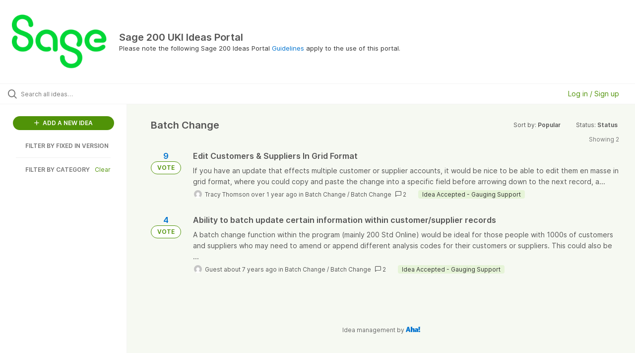

--- FILE ---
content_type: image/svg+xml
request_url: https://cdn.aha.io/assets/powered-by-aha.be9340255a942688619ebf1abc47b5b2.svg
body_size: 1019
content:
<svg width="29" height="11" xmlns="http://www.w3.org/2000/svg" xmlns:xlink="http://www.w3.org/1999/xlink"><defs><path id="a" d="M0 .065v10.653h9.413V.065z"/></defs><g fill="none" fill-rule="evenodd"><g><mask id="b" fill="#fff"><use xlink:href="#a"/></mask><path d="M5.407 6.303c-.195-.82-.512-2.267-.796-3.522-.198.87-.68 2.67-.906 3.522h1.702zM3.197 8.3l-.519 2.276a.145.145 0 01-.14.113l-2.395-.013a.147.147 0 01-.116-.06.147.147 0 01-.02-.13L3.165.739s.052-.183.278-.225C4.142.386 5.248.208 6.028.07c.17-.03.248.132.248.132l3.132 10.353a.111.111 0 01-.017.099.108.108 0 01-.089.045l-1.397-.013c-.37 0-1.092.024-1.376.033a.144.144 0 01-.145-.113L5.874 8.3H3.196z" fill="#0173CF" mask="url(#b)"/></g><path d="M12.927 3.903c1.794-1.196 3.285-.93 4.018-.223.889.884.37 2.033.673 6.851a.142.142 0 01-.041.11.154.154 0 01-.113.044c-.265-.006-.789-.018-1.05-.018-.437 0-1.286.034-1.636.05a.15.15 0 01-.11-.041.142.142 0 01-.047-.105c.036-4.73.07-5.365-.819-5.365-.3 0-.573.124-.832.25.014 2.446.05 3.139.133 5.112a.114.114 0 01-.033.084.127.127 0 01-.086.037l-2.817.035a.115.115 0 01-.086-.034.111.111 0 01-.036-.082c.066-7.062.013-8.522-.21-10-.02-.132.12-.147.12-.147A54.707 54.707 0 0012.772 0s.155-.004.155.157v3.746zM22.045 7.167c-.673.053-1.69.12-1.69.933 0 .702.833.937 1.69.44V7.166zm.043 2.704c-.514.358-1.551.853-2.367.853-1.284 0-2.102-.862-2.102-2.18 0-2.022 2.536-2.602 4.369-2.829.028-.333.043-.693-.888-.693-.918 0-1.687.262-2.47.551a.16.16 0 01-.143-.015.138.138 0 01-.062-.12l.083-1.553a.143.143 0 01.106-.126c1.636-.46 4.422-.821 5.608.184.72.61.685 1.386.66 2.691-.037 1.885-.008 2.407.111 3.811a.133.133 0 01-.039.105.156.156 0 01-.108.045l-2.603.036a.158.158 0 01-.107-.04.136.136 0 01-.044-.098l-.004-.622zM26.011 7.012c-.085 0-.157-.06-.161-.136-.173-3.62-.218-4.015-.446-6.274-.007-.074.05-.14.131-.152l2.962-.448a.169.169 0 01.134.036c.036.03.055.073.05.118-.173 1.625-.367 4.691-.403 6.674-.002.076-.07.138-.155.14l-2.112.042zM28.654 10.547a.144.144 0 01-.045.11.154.154 0 01-.113.044 21.169 21.169 0 00-2.521.022.155.155 0 01-.115-.04.147.147 0 01-.047-.11c.015-.8.019-1.654.011-2.15a.146.146 0 01.048-.11.152.152 0 01.115-.04c.704.054 1.964.037 2.528-.023a.151.151 0 01.119.039c.032.03.05.072.047.114-.036.83-.05 1.546-.027 2.144" fill="#0173CF"/></g></svg>